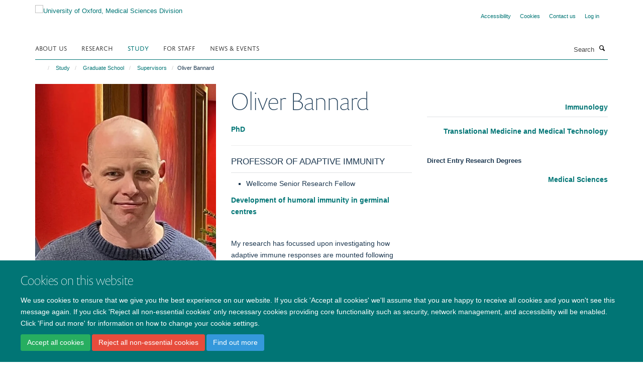

--- FILE ---
content_type: text/html;charset=utf-8
request_url: https://www.medsci.ox.ac.uk/study/graduateschool/supervisors/oliver-bannard
body_size: 12476
content:
<!doctype html>
<html xmlns="http://www.w3.org/1999/xhtml" lang="en" xml:lang="en">

    <head><base href="https://www.medsci.ox.ac.uk/study/graduateschool/supervisors/oliver-bannard/" />
        <meta charset="utf-8" />
        <meta name="viewport" content="width=device-width, initial-scale=1.0" />
        <meta name="apple-mobile-web-app-capable" content="yes" />
        <meta name="apple-mobile-web-app-title" content="Haiku" />
        
        <meta http-equiv="Content-Type" content="text/html; charset=utf-8" /><meta content="PhD Oliver Bannard - Professor of Adaptive Immunity" name="description" /><meta name="google-site-verification" content="OS9iGFKyzxMKJl-n34AMoEzX6DlOwL16TfMj8wM0_k8" /><meta name="og:title" content="Oliver Bannard" /><meta name="og:description" content="PhD Oliver Bannard - Professor of Adaptive Immunity" /><meta name="og:url" content="https://www.medsci.ox.ac.uk/study/graduateschool/supervisors/oliver-bannard" /><meta name="og:image" content="https://www.medsci.ox.ac.uk/study/graduateschool/supervisors/oliver-bannard/@@images/image/w1140" /><meta name="twitter:card" content="summary" /><meta name="twitter:site" content="@OxfordMedSci" /><meta name="twitter:title" content="Oliver Bannard" /><meta name="twitter:description" content="PhD Oliver Bannard - Professor of Adaptive Immunity" /><meta name="twitter:image" content="https://www.medsci.ox.ac.uk/study/graduateschool/supervisors/oliver-bannard/@@images/image/w1140" /><meta name="generator" content="Plone - http://plone.org" /><title>Oliver Bannard — University of Oxford, Medical Sciences Division</title>
        
        
        
        
        
    <link rel="stylesheet" type="text/css" media="screen" href="https://www.medsci.ox.ac.uk/portal_css/Turnkey%20Theme/resourcecollective.cookielawcookielaw-cachekey-1968791b32c0d18019f49bb54a19f581.css" /><link rel="stylesheet" type="text/css" href="https://www.medsci.ox.ac.uk/portal_css/Turnkey%20Theme/themebootstrapcssselect2-cachekey-a78f50307060f1c6cd2e20fb24c87db8.css" /><link rel="stylesheet" type="text/css" href="https://www.medsci.ox.ac.uk/portal_css/Turnkey%20Theme/themebootstrapcssmagnific.popup-cachekey-d8c90590cf9802a67695b593e362af85.css" /><link rel="stylesheet" type="text/css" media="screen" href="https://www.medsci.ox.ac.uk/portal_css/Turnkey%20Theme/resourcecollective.covercsscover-cachekey-417dc3a21f4dc9e094f979177f26b6e2.css" /><link rel="stylesheet" type="text/css" media="screen" href="https://www.medsci.ox.ac.uk/portal_css/Turnkey%20Theme/resourcehaiku.coveroverlays-cachekey-f706910668c81b58a9b2059ffa29df94.css" /><link rel="stylesheet" type="text/css" href="https://www.medsci.ox.ac.uk/portal_css/Turnkey%20Theme/resourcehaiku.coverhaiku.chooser-cachekey-2ec112bf8027e6661d5e5533672731c3.css" /><link rel="stylesheet" type="text/css" href="https://www.medsci.ox.ac.uk/portal_css/Turnkey%20Theme/resourcehaiku.widgets.imagehaiku.image.widget-cachekey-f6d284ddf8fbf2da0bec8d6c88d563b3.css" /><link rel="canonical" href="https://www.medsci.ox.ac.uk/study/graduateschool/supervisors/oliver-bannard" /><link rel="search" href="https://www.medsci.ox.ac.uk/@@search" title="Search this site" /><link rel="shortcut icon" type="image/x-icon" href="https://www.medsci.ox.ac.uk/favicon.ico?v=a8d4964c-f5b2-11f0-8b7a-81f3c01949fe" /><link rel="apple-touch-icon" href="https://www.medsci.ox.ac.uk/apple-touch-icon.png?v=a8d4964d-f5b2-11f0-8b7a-81f3c01949fe" /><style type="text/css"></style><script type="text/javascript" src="https://www.medsci.ox.ac.uk/portal_javascripts/Turnkey%20Theme/resourcecollective.cookielawcookielaw_disabler-cachekey-9b509b28534d8011d116443bbd0cf558.js"></script><script type="text/javascript" src="https://www.medsci.ox.ac.uk/portal_javascripts/Turnkey%20Theme/themebootstrapjsvendorrespond-cachekey-b1007d7c30dbbe7bd8738a37116e49f7.js"></script><script type="text/javascript" src="https://www.medsci.ox.ac.uk/portal_javascripts/Turnkey%20Theme/resourceplone.app.jquery-cachekey-483cd9ac1bf5ea4bd7c9a14a35508194.js"></script><script type="text/javascript" src="https://www.medsci.ox.ac.uk/portal_javascripts/Turnkey%20Theme/++theme++bootstrap/js/vendor/bootstrap.js"></script><script type="text/javascript" src="https://www.medsci.ox.ac.uk/portal_javascripts/Turnkey%20Theme/themebootstrapjspluginsvendorjquery.trunk8-cachekey-648d1f49efbef70f6f2200010289d138.js"></script><script type="text/javascript" src="https://www.medsci.ox.ac.uk/portal_javascripts/Turnkey%20Theme/plone_javascript_variables-cachekey-1a0282df9fbb87fdebb4c770f87f38ac.js"></script><script type="text/javascript" src="https://www.medsci.ox.ac.uk/portal_javascripts/Turnkey%20Theme/resourceplone.app.jquerytools-cachekey-4db76060e1c59e80922d127eabfc186a.js"></script><script type="text/javascript" src="https://www.medsci.ox.ac.uk/portal_javascripts/Turnkey%20Theme/mark_special_links-cachekey-371730cd7f0e7945bf89770dc7185870.js"></script><script type="text/javascript" src="https://www.medsci.ox.ac.uk/portal_javascripts/Turnkey%20Theme/resourceplone.app.discussion.javascriptscomments-cachekey-ae678f5a6b7f81aa47968cf85c4f6134.js"></script><script type="text/javascript" src="https://www.medsci.ox.ac.uk/portal_javascripts/Turnkey%20Theme/themebootstrapjspluginsvendorselect2-cachekey-e4b7a78e9134883d58d8c4b0722c2ed0.js"></script><script type="text/javascript" src="https://www.medsci.ox.ac.uk/portal_javascripts/Turnkey%20Theme/++theme++bootstrap/js/plugins/vendor/jquery.html5-placeholder-shim.js"></script><script type="text/javascript" src="https://www.medsci.ox.ac.uk/portal_javascripts/Turnkey%20Theme/++theme++bootstrap/js/vendor/hammer.js"></script><script type="text/javascript" src="https://www.medsci.ox.ac.uk/portal_javascripts/Turnkey%20Theme/themebootstrapjspluginshaikujquery.navigation-portlets-cachekey-5ac2865519ee108809861c96344b63ec.js"></script><script type="text/javascript" src="https://www.medsci.ox.ac.uk/portal_javascripts/Turnkey%20Theme/themebootstrapjspluginsvendormasonry-cachekey-b87c1c5f0a92750b4f3319c01bf8eac6.js"></script><script type="text/javascript" src="https://www.medsci.ox.ac.uk/portal_javascripts/Turnkey%20Theme/themebootstrapjspluginsvendorimagesloaded-cachekey-c89d0c7bd8699af2dd133d113316a1de.js"></script><script type="text/javascript" src="https://www.medsci.ox.ac.uk/portal_javascripts/Turnkey%20Theme/++theme++bootstrap/js/plugins/vendor/jquery.lazysizes.js"></script><script type="text/javascript" src="https://www.medsci.ox.ac.uk/portal_javascripts/Turnkey%20Theme/++theme++bootstrap/js/plugins/vendor/jquery.magnific.popup.js"></script><script type="text/javascript" src="https://www.medsci.ox.ac.uk/portal_javascripts/Turnkey%20Theme/themebootstrapjspluginsvendorjquery.toc-cachekey-f297a727523b6737701fe3acbeb58dcc.js"></script><script type="text/javascript" src="https://www.medsci.ox.ac.uk/portal_javascripts/Turnkey%20Theme/++theme++bootstrap/js/turnkey-various.js"></script><script type="text/javascript" src="https://www.medsci.ox.ac.uk/portal_javascripts/Turnkey%20Theme/resourcehaiku.feedback.jsjquery.validate-cachekey-cd987bb46a787dbd3ec7d1a39b092e89.js"></script><script type="text/javascript" src="https://www.medsci.ox.ac.uk/portal_javascripts/Turnkey%20Theme/resourcehaiku.oxford.msd.jshaiku.oxford.msd-cachekey-b55287c213a60149a1c035474b2c0bc7.js"></script><script type="text/javascript" src="https://www.medsci.ox.ac.uk/portal_javascripts/Turnkey%20Theme/resourcecollective.cookielawcookielaw_banner-cachekey-b85857d8125d58996c2e2075ed7bb75d.js"></script><script type="text/javascript" src="https://d1bxh8uas1mnw7.cloudfront.net/assets/embed.js"></script><script type="text/javascript">
    $(document).bind('DOMNodeInserted', function(e) {
        var element = e.target;
        if (typeof _altmetric_embed_init !== "undefined") {
            if ($(element).find('.cover-publications-tile').length !== 0) {
                _altmetric_embed_init('.cover-publications-tile');
            };
        };
    });
    </script><script type="text/javascript">
        jQuery(function($){
            if (typeof($.datepicker) != "undefined"){
              $.datepicker.setDefaults(
                jQuery.extend($.datepicker.regional[''],
                {dateFormat: 'mm/dd/yy'}));
            }
        });
        </script><script>
  (function(i,s,o,g,r,a,m){i['GoogleAnalyticsObject']=r;i[r]=i[r]||function(){
  (i[r].q=i[r].q||[]).push(arguments)},i[r].l=1*new Date();a=s.createElement(o),
  m=s.getElementsByTagName(o)[0];a.async=1;a.src=g;m.parentNode.insertBefore(a,m)
  })(window,document,'script','https://www.google-analytics.com/analytics.js','ga');

  ga('create', 'UA-38199379-1', 'auto');
  ga('send', 'pageview', {'anonymizeIp': true});

</script><script>(function(w,d,s,l,i){w[l]=w[l]||[];w[l].push({'gtm.start':
new Date().getTime(),event:'gtm.js'});var f=d.getElementsByTagName(s)[0],
j=d.createElement(s),dl=l!='dataLayer'?'&l='+l:'';j.async=true;j.src=
'https://www.googletagmanager.com/gtm.js?id='+i+dl;f.parentNode.insertBefore(j,f);
})(window,document,'script','dataLayer','GTM-52HFV2J');</script><script async="" src="https://www.googletagmanager.com/gtag/js?id=G-LJKPJJ0KQV"></script><script>
window.dataLayer = window.dataLayer || [];
function gtag(){dataLayer.push(arguments);}
gtag('js', new Date());
gtag('config', 'G-LJKPJJ0KQV');
</script><script type="text/javascript">
    $(function() {
        $('a[href^="mailto"]').click(function(){
            var email = $(this).attr('href').replace('mailto:', '');
            if (window.ga) {
                ga('send', 'event', 'Email', 'Link', email); }
            if (window.gtag) {
                gtag('event', 'Link', {
                    'event_category': 'Email',
                    'event_label': email }); }
        });
    });
</script><script type="text/javascript">
    $(function() {
        var extensions = ["avi", "css", "doc", "docx", "dmg", "eps", "exe", "jpg", "js", "mov", "mp3", "msi", "pdf", "png", "ppt", "pptx", "rar", "svg", "txt", "vsd", "vxd", "wma", "wmv", "xls", "xlsx", "zip"];
        var extensionsPattern = new RegExp('\.(('+extensions.join(')|(')+'))$$', 'g');
        $('a[href]').filter(function (){
            var href = $(this).attr('href');
            return href.match(extensionsPattern) || href.match(/\/@@download/g);
        }).click(function () {
            var link = $(this).attr('href');
            if (window.ga) {
                ga('send', 'event', 'File', 'Download', link); }
            if (window.gtag) {
                gtag('event', 'Download', {
                    'event_category': 'File',
                    'event_label': link }); }
        });
    });
</script><script type="text/javascript">
    $(function() {
        $('a.link-external, a[rel=external]').click(function(){
            var link = $(this).attr('href');
            if (window.ga) {
                ga('send', 'event', 'External', 'Link', link); }
            if (window.gtag) {
                gtag('event', 'Link', {
                    'event_category': 'External',
                    'event_label': link }); }
        });
    });
</script>
    <link href="https://www.medsci.ox.ac.uk/++theme++sublime-pine-green/screen.css" rel="stylesheet" />
  
    <link href="https://www.medsci.ox.ac.uk/++theme++sublime-pine-green/style.css" rel="stylesheet" />
  <style type="text/css" class="extra-css" id="global-extra-css">.portaltype-haiku-team .page-header {display:none}

.cover-list-tile .accordion-item .panel-heading h4 {
    font-family: "helvetica neue", helvetica, arial, sans-serif;
    text-transform: none;
    font-size: 1.07692rem;
    font-weight: 600;
}

#primary-logo img, .logo-secondary, .logo-footer {
    max-height: 130px;
    max-width: 100%;
}</style></head>

    <body class="cover-layout-3-columns template-view portaltype-haiku-profile site-Plone section-study subsection-graduateschool subsection-graduateschool-supervisors subsection-graduateschool-supervisors-oliver-bannard userrole-anonymous no-toolbar mount-medsci richtext-modals" dir="ltr">
        <!-- Google Tag Manager (noscript) -->
<noscript><iframe src="https://www.googletagmanager.com/ns.html?id=GTM-52HFV2J" height="0" width="0" style="display:none;visibility:hidden"></iframe></noscript>
<!-- End Google Tag Manager (noscript) -->
    <div id="cookienotification">

    <div class="container">
    
        <div class="row">
        
            <div class="col-md-12">
                <h2>
                    Cookies on this website
                </h2>
                
            </div>
        
            <div class="col-md-12">
                <p>
                    We use cookies to ensure that we give you the best experience on our website. If you click 'Accept all cookies' we'll assume that you are happy to receive all cookies and you won't see this message again. If you click 'Reject all non-essential cookies' only necessary cookies providing core functionality such as security, network management, and accessibility will be enabled. Click 'Find out more' for information on how to change your cookie settings.
                </p>
                
            </div>
    
            <div class="col-md-12">
                <a class="btn btn-success cookie-continue" href="https://www.medsci.ox.ac.uk/@@enable-cookies?&amp;came_from=https://www.medsci.ox.ac.uk/study/graduateschool/supervisors/oliver-bannard">Accept all cookies</a>
                <a class="btn btn-danger cookie-disable" href="https://www.medsci.ox.ac.uk/@@disable-cookies?came_from=https://www.medsci.ox.ac.uk/study/graduateschool/supervisors/oliver-bannard">Reject all non-essential cookies</a>
                <a class="btn btn-info cookie-more" href="https://www.medsci.ox.ac.uk/cookies">Find out more</a>
            </div> 
            
        </div>
    
    </div>
     
</div><div id="site-wrapper" class="container-fluid">

            <div class="modal fade" id="modal" tabindex="-1" role="dialog" aria-hidden="true"></div>

            

            

            <div id="site-header" class="container">

                <div id="site-status"></div>

                

                <header class="row">
                    <div class="col-xs-10 col-sm-6">
                        <a id="primary-logo" title="University of Oxford, Medical Sciences Division" href="https://www.medsci.ox.ac.uk"><img src="https://www.medsci.ox.ac.uk/images/logos/medical-sciences-division.png" alt="University of Oxford, Medical Sciences Division" /></a>
                    </div>
                    <div class="col-sm-6 hidden-xs">
                        <div class="heading-spaced">
                            <div id="site__secondary-logo">
                                
                            </div>
                            <div id="site-actions">

        <ul class="list-unstyled list-inline text-right">
    
            
    
            
                
                    <li id="siteaction-accessibility">
                        <a href="https://www.medsci.ox.ac.uk/accessibility" title="" accesskey="0">Accessibility</a>
                    </li>
                
            
            
                
                    <li id="siteaction-cookie-policy">
                        <a href="https://www.medsci.ox.ac.uk/cookies" title="" accesskey="">Cookies</a>
                    </li>
                
            
            
                
                    <li id="siteaction-contact-us">
                        <a href="https://www.medsci.ox.ac.uk/about-us/contact-us" title="" accesskey="">Contact us</a>
                    </li>
                
            
            
                
                    <li id="siteaction-login">
                        <a href="https://www.medsci.ox.ac.uk/Shibboleth.sso/Login?target=https://www.medsci.ox.ac.uk/shibboleth_loggedin?came_from=https://www.medsci.ox.ac.uk/study/graduateschool/supervisors/oliver-bannard" title="" accesskey="">Log in</a>
                    </li>
                
            
    
        </ul>
    </div>
                        </div>
                    </div>
                    <div class="col-xs-2 visible-xs">
                        <a href="#mmenu" role="button" class="btn btn-default" aria-label="Toggle menu">
                            <i class="glyphicon glyphicon-menu"></i>
                        </a>
                    </div>
                </header>

                <nav role="navigation">
                    <div class="row">
                        <div class="col-sm-10">
                            <div id="site-bar" class="collapse navbar-collapse">

	    <ul class="nav navbar-nav">

            

	            <li class="dropdown" id="portaltab-about-us">
	                <a href="https://www.medsci.ox.ac.uk/about-us" title="" data-toggle="" data-hover="dropdown">About Us</a>
                    <ul class="dropdown-menu" role="menu">
                        
                            <li>
                                <a href="https://www.medsci.ox.ac.uk/about-us/who-we-are" title="">Who we are</a>
                            </li>
                        
                        
                            <li>
                                <a href="https://www.medsci.ox.ac.uk/about-us/partnerships-industry" title="">Partnerships &amp; Industry</a>
                            </li>
                        
                        
                            <li>
                                <a href="https://www.medsci.ox.ac.uk/about-us/equality-diversity-and-inclusion" title="">Equality, Diversity &amp; Inclusion</a>
                            </li>
                        
                        
                            <li>
                                <a href="https://www.medsci.ox.ac.uk/about-us/history-of-medical-sciences" title="">History of Medical Sciences</a>
                            </li>
                        
                        
                            <li>
                                <a href="https://www.medsci.ox.ac.uk/about-us/alumni" title="">Oxford Medical Alumni</a>
                            </li>
                        
                        
                            <li>
                                <a href="https://www.development.ox.ac.uk/medical-sciences" title="">Giving to Oxford Medical Sciences</a>
                            </li>
                        
                    </ul>
	            </li>

            
            

	            <li class="dropdown" id="portaltab-research">
	                <a href="https://www.medsci.ox.ac.uk/research" title="" data-toggle="">Research</a>
                    
	            </li>

            
            

	            <li class="dropdown active" id="portaltab-study">
	                <a href="https://www.medsci.ox.ac.uk/study" title="" data-toggle="" data-hover="dropdown">Study</a>
                    <ul class="dropdown-menu" role="menu">
                        
                            <li>
                                <a href="https://www.medsci.ox.ac.uk/study/undergraduate" title="">Undergraduate</a>
                            </li>
                        
                        
                            <li>
                                <a href="https://www.medsci.ox.ac.uk/study/medicine" title="">Medicine</a>
                            </li>
                        
                        
                            <li>
                                <a href="https://www.medsci.ox.ac.uk/study/graduateschool" title="">Graduate School</a>
                            </li>
                        
                        
                            <li>
                                <a href="https://www.medsci.ox.ac.uk/study/skills-training" title="">skills training</a>
                            </li>
                        
                    </ul>
	            </li>

            
            

	            <li class="dropdown" id="portaltab-for-staff">
	                <a href="https://www.medsci.ox.ac.uk/for-staff" title="" data-toggle="" data-hover="dropdown">For Staff</a>
                    <ul class="dropdown-menu" role="menu">
                        
                            <li>
                                <a href="https://www.medsci.ox.ac.uk/for-staff/resources" title="">Resources</a>
                            </li>
                        
                        
                            <li>
                                <a href="https://www.medsci.ox.ac.uk/for-staff/staff" title="">Divisional Staff</a>
                            </li>
                        
                        
                            <li>
                                <a href="https://www.medsci.ox.ac.uk/for-staff/opportunities-and-updates" title="">Opportunities and Updates</a>
                            </li>
                        
                    </ul>
	            </li>

            
            

	            <li class="dropdown" id="portaltab-news-events">
	                <a href="https://www.medsci.ox.ac.uk/news-events" title="" data-toggle="" data-hover="dropdown">News &amp; Events</a>
                    <ul class="dropdown-menu" role="menu">
                        
                            <li>
                                <a href="https://www.medsci.ox.ac.uk/news" title="">Latest news stories</a>
                            </li>
                        
                        
                            <li>
                                <a href="https://www.medsci.ox.ac.uk/news-events/events" title="">Upcoming Events</a>
                            </li>
                        
                    </ul>
	            </li>

            

            

	    </ul>

    </div>
                        </div>
                        <div class="col-sm-2">
                            <form action="https://www.medsci.ox.ac.uk/@@search" id="site-search" class="form-inline" role="form">
                                <div class="input-group">
                                    <label class="sr-only" for="SearchableText">Search</label>
                                    <input type="text" class="form-control" name="SearchableText" id="SearchableText" placeholder="Search" />
                                    <span class="input-group-btn">
                                        <button class="btn" type="submit" aria-label="Search"><i class="glyphicon-search"></i></button>
                                    </span>
                                </div>
                            </form>
                        </div>
                    </div>
                </nav>

                <div class="container">
                    <div class="row">
                        <div class="col-md-12">
                            <ol class="breadcrumb" id="site-breadcrumbs"><li><a title="Home" href="https://www.medsci.ox.ac.uk"><span class="glyphicon glyphicon-home"></span></a></li><li><a href="https://www.medsci.ox.ac.uk/study">Study</a></li><li><a href="https://www.medsci.ox.ac.uk/study/graduateschool">Graduate School</a></li><li><a href="https://www.medsci.ox.ac.uk/study/graduateschool/supervisors">Supervisors</a></li><li class="active">Oliver Bannard</li></ol>
                        </div>
                    </div>
                </div>

            </div>

            <div id="content" class="container ">

                            

                            

            
            
			<div class="cover-fluid" itemscope="" itemtype="http://schema.org/Person">
                
    
        
            
                
    

        
            
            
                <div class="row row1"><div class="row-content">

                    
                        
    
        
            
                
                
                    <div class="column col-md-4 " data-panel="">

                        
                            
    
        

            
                
                    

                    <div class="tile tile-default" id="ed47b47dd3f94a2a8d32716e1ee3fa6c">
                        

        

        <div class="cover-portrait-tile tile-content clearfix">

            

            
                <img src="https://www.medsci.ox.ac.uk/study/graduateschool/supervisors/oliver-bannard/@@haiku.profiles.portrait/ed47b47dd3f94a2a8d32716e1ee3fa6c/@@images/image/w1140?d9ddd70d-8d77-451a-9fdd-94b88095c742" class="img-responsive" itemprop="image" itemscope="" itemtype="http://schema.org/ImageObject" srcset="https://www.medsci.ox.ac.uk/study/graduateschool/supervisors/oliver-bannard/@@haiku.profiles.portrait/ed47b47dd3f94a2a8d32716e1ee3fa6c/@@images/image/w1140?d9ddd70d-8d77-451a-9fdd-94b88095c742 1140w, https://www.medsci.ox.ac.uk/study/graduateschool/supervisors/oliver-bannard/@@haiku.profiles.portrait/ed47b47dd3f94a2a8d32716e1ee3fa6c/@@images/image/w760?d9ddd70d-8d77-451a-9fdd-94b88095c742 760w, https://www.medsci.ox.ac.uk/study/graduateschool/supervisors/oliver-bannard/@@haiku.profiles.portrait/ed47b47dd3f94a2a8d32716e1ee3fa6c/@@images/image/w320#?d9ddd70d-8d77-451a-9fdd-94b88095c742 320w" />
             
                    
        </div>

    
                    </div>
                
            

            

            

        
    


                        
                        
                            
    
        

            
                
                    

                    <div class="tile tile-default" id="0c71a172a0c746a5bbfc5f62d9e8ee10">
                        

        

        <div class="cover-profile-tile tile-content clearfix">

            <div class="box-featured">

                
                    <div class="tile-header">
                        <h3 class="uppercase underline">Contact information</h3>
                    </div>
                

                
                    <p>
                        <label class="control-label">Email</label>
                        
                            <br />
                            <a href="mailto:oliver.bannard@ndm.ox.ac.uk" title="Mail to oliver.bannard@ndm.ox.ac.uk">oliver.bannard@ndm.ox.ac.uk</a>
                        
                        
                    </p>
                

                
                    <p>
                        <label class="control-label">Telephone</label>
                        
                            <br />
                            +44 (0) 1865 222663
                            
                        
                        
                        
                        
                    </p>
                

                

                

                

                

                
                
            </div>

        </div>

    
                    </div>
                
            

            

            

        
    


                        
                        
                            
    
        

            
                
                    

                    <div class="tile tile-default" id="groupsd51e3ce9da9845e1b2a4973a33920d79">
                        

        

        <div class="cover-researchgroups-tile tile-content clearfix">

            
                <div class="tile-header">
                    <h3 class="uppercase underline">Research groups</h3>
                </div>
            

            <ul class="medium-list cover-profile-list">
                
                    <li>
                        <a href="https://www.imm.ox.ac.uk/research/research-groups/bannard-group-b-cell-immunology" title="Bannard Group: B Cell Immunology">
                            <span>Bannard Group: B Cell Immunology</span>
                        </a>
                    </li>
                
            </ul>

        </div>

    
                    </div>
                
            

            

            

        
    


                        
                        
                            
    
        

            
                
                    

                    <div class="tile tile-default" id="linksd51e3ce9da9845e1b2a4973a33920d79">
                        

        

        <div class="cover-link-tile tile-content clearfix">

            
                <div class="tile-header">
                    <h3 class="uppercase underline">Websites</h3>
                </div>
            

            <ul class="medium-list cover-profile-list">

                <li>
                    
                        <a href="https://www.imm.ox.ac.uk/research/units-and-centres/mrc-translational-immune-discovery-unit" title="">
                            <strong>MRC Translational Immune Discovery Unit</strong>
                        </a>
                        <p class="details">
                            Research Unit
                        </p>
                    
                </li>
                <li>
                    
                        <a href="https://www.ndm.ox.ac.uk/home" title="">
                            <strong>Nuffield Department of Medicine</strong>
                        </a>
                        <p class="details">
                            Department
                        </p>
                    
                </li>

            </ul>

        </div>

    
                    </div>
                
            

            

            

        
    


                        

                    </div>
                
            
        
    


                    
                    
                        
    
        
            
                
                
                    <div class="column col-md-4 " data-panel="">

                        
                            
    
        

            
                
                    

                    <div class="tile tile-default" id="c176cb4f5ce24b0e90f273a0aba32019">
                        

        

        <div class="cover-profile-tile tile-content clearfix">
            <h1>
                <span class="firstname">Oliver</span>
                <span class="lastname">Bannard</span>
            </h1>
            
                <p class="text-color">
                    <strong>PhD</strong>
                </p>
                <hr />
            
            
                <p class="lead uppercase underline">Professor of Adaptive Immunity</p>
            
            
                <ul class="small-list">
                    
                        <li>Wellcome Senior Research Fellow</li>
                    
                </ul>
            
            
                <p class="text-color">
                    <strong>Development of humoral immunity in germinal centres</strong>
                </p>
            
        </div>

    
                    </div>
                
            

            

            

        
    


                        
                        
                            
    
        

            
                
                    

                    <div class="tile tile-default" id="d12bb7b088bf4f3ba7ec1b2d2500ff9c">
                        
    
        
    
        <div class="cover-richtext-tile tile-content clearfix">
            
            
            
            <div class="rich-text">
                <div><p>My research has focussed upon investigating how adaptive immune responses are mounted following immunisation and during infection. I completed my PhD in 2009 with Professor Douglas Fearon in Cambridge and I was a postdoc with Professor Jason Cyster at the University of California San Francisco (UCSF). I have been a group leader in Oxford since 2015. </p><p>Our group is interested in determining the events and processes that lead to the generation of effective humoral (antibody-mediated) immune responses. Our major focus is the germinal centre reaction. These are specialised structures in which activated B cells evolve their antibodies through iterative random mutagenesis and selection, thereby enhancing how well they bind their cognate antigen (known as antibody affinity maturation). Germinal centres are also responsible for generating the long-lived memory B cells and plasma cells that confer immunological memory and protect from infection/disease. </p></div>
            </div>
            
        </div>
    
    
                    </div>
                
            

            

            

        
    


                        

                    </div>
                
            
        
    


                    
                    
                        
    
        
            
                
                
                    <div class="column col-md-4 " data-panel="">

                        
                            
    
        

            
                
                    

                    <div class="tile tile-default" id="16644be29bf547ea985d10c24992537d">
                        

        

        

        

    
                    </div>
                
            

            

            

        
    


                        
                        
                            
    
        

            
                
                    

                    <div class="tile tile-default" id="52d0f227e98646069ea4c41865cbfaee">
                        

        

        <div class="cover-msd-subject-areas-tile tile-content clearfix">

            
        
            <ul id="subjectareas" class="medium-list subjectareas-list">
                
                    <li>
                        <a href="https://www.medsci.ox.ac.uk/study/graduateschool/subject-areas/immunology" title="Immunology">Immunology</a>
                    </li>
                
                
                    <li>
                        <a href="https://www.medsci.ox.ac.uk/study/graduateschool/subject-areas/translational-medicine-and-medical-technology" title="Translational Medicine and Medical Technology">Translational Medicine and Medical Technology</a>
                    </li>
                
            </ul>

        </div>

    
                    </div>
                
            

            

            

        
    


                        
                        
                            
    
        

            
                
                    

                    <div class="tile tile-default" id="0eabcb25a708447c9bf811dd9bfe54ef">
                        

        

        <div class="cover-msd-courses-tile tile-content clearfix">

            
        
            
                
                    <strong>Direct Entry Research Degrees</strong>
                    <ul id="courses" class="medium-list courses-list">
                        
                            <li>
                                <a href="https://www.medsci.ox.ac.uk/study/graduateschool/courses/research-degree-courses/medical-sciences" title="Medical Sciences">Medical Sciences</a>
                            </li>
                        
                    </ul>
                
            
            
                
            
            
                
            
            
                
            

        </div>

    
                    </div>
                
            

            

            

        
    


                        

                    </div>
                
            
        
    


                    

                </div></div>
            
        

    


            
        
    


			</div>

        
                        </div>

            <footer id="site-footer" class="container" itemscope="" itemtype="http://schema.org/WPFooter">
        <hr />
        


    <div class="social-following item-actions brand-icons">
        
            
        
        <a href="https://bsky.app/profile/medsci.ox.ac.uk" title="Follow us on Bluesky">
            <i class="glyphicon-bluesky" aria-label="Bluesky"></i>
        </a>
    
    
        
        
            
        
        <a href="https://twitter.com/OxfordMedSci" title="Follow us on X">
            <i class="glyphicon-twitter" aria-label="X"></i>
        </a>
    
    
        
    </div>





    <div class="row" style="margin-bottom:20px">

        <div class="col-md-4">
            
                <a id="footer-logo" target="_blank" rel="noopener" href="http://www.medsci.ox.ac.uk" title="Medical Sciences Division, University of Oxford">
                    <img src="https://www.medsci.ox.ac.uk/images/logos/footer-logo" alt="Medical Sciences and University of Oxford wording on white background" class="img-responsive logo-footer" />
                </a>
            
        </div>

        <div class="col-md-8">
            
            
                <ul id="footer-nav" class="list-inline">
                    
                        <li>
                            <a href="http://www.ox.ac.uk/copyright" target="_blank" rel="noopener">Copyright Statement</a>
                        </li>
                    
                    
                        <li>
                            <a href="https://www.medsci.ox.ac.uk/about/data-privacy-notice" target="_blank" rel="noopener">Data Privacy Notice</a>
                        </li>
                    
                    
                        <li>
                            <a href="https://compliance.admin.ox.ac.uk/submit-foi" target="_blank" rel="noopener">Freedom of Information</a>
                        </li>
                    
                </ul>
            
        </div>
    </div>





    <div id="site-actions-footer" class="visible-xs-block" style="margin:20px 0">

        <ul class="list-unstyled list-inline text-center">

            
                
                    <li id="siteaction-accessibility">
                        <a href="https://www.medsci.ox.ac.uk/accessibility" title="Accessibility" accesskey="0">Accessibility</a>
                    </li>
                
            
            
                
                    <li id="siteaction-cookie-policy">
                        <a href="https://www.medsci.ox.ac.uk/cookies" title="Cookies" accesskey="">Cookies</a>
                    </li>
                
            
            
                
                    <li id="siteaction-contact-us">
                        <a href="https://www.medsci.ox.ac.uk/about-us/contact-us" title="Contact us" accesskey="">Contact us</a>
                    </li>
                
            
            
                
                    <li id="siteaction-login">
                        <a href="https://www.medsci.ox.ac.uk/Shibboleth.sso/Login?target=https://www.medsci.ox.ac.uk/shibboleth_loggedin?came_from=https://www.medsci.ox.ac.uk/study/graduateschool/supervisors/oliver-bannard" title="Log in" accesskey="">Log in</a>
                    </li>
                
            

        </ul>
    </div>







    <div id="powered-by-haiku" class="row">
        <div class="col-xs-12 text-center">
            <a href="http://fry-it.com/haiku" target="_blank" rel="noopener"><img src="https://www.medsci.ox.ac.uk/++theme++bootstrap/images/powered-by-haiku.jpg" alt="powered by Haiku" /></a>
        </div>
    </div>





    </footer>

        </div><div id="haiku-mmenu">

            <nav id="mmenu" data-counters="true" data-searchfield="true" data-title="Menu" data-search="true">
                <ul>
                    <li>


    <a href="https://www.medsci.ox.ac.uk/about-us" class="state-published" title="">
        <span>About Us</span>
    </a>

<ul>
<li>


    <a href="https://www.medsci.ox.ac.uk/about-us/alumni" class="state-published" title="">
        <span>Oxford Medical Alumni</span>
    </a>

<ul>
<li>


    <a href="https://www.medsci.ox.ac.uk/about-us/alumni/about-us" class="state-published" title="Since 1884, Oxford Medical Alumni (OMA) has provided a focus for medical sciences alumni at the University of Oxford. We offer opportunities for acquaintance and learning, and by promoting good fellowship, bring together people who share a common interest in medicine. OMA meets at regular intervals in Oxford, and elsewhere, to continue our learning, to exchange ideas, to network and importantly, to socialise.">
        <span>About Us</span>
    </a>

</li>
<li>


    <a href="https://www.medsci.ox.ac.uk/about-us/alumni/keep-in-touch" class="state-published" title="Information about how to join Oxford Medical Alumni">
        <span>Join Oxford Medical Alumni</span>
    </a>

</li>
<li>


    <a href="https://www.medsci.ox.ac.uk/about-us/alumni/events-and-reunions" class="state-published" title="">
        <span>Events</span>
    </a>

</li>
<li>


    <a href="https://www.medsci.ox.ac.uk/about-us/alumni/news" class="state-published" title="">
        <span>News</span>
    </a>

</li>
<li>


    <a href="https://www.medsci.ox.ac.uk/about-us/alumni/publications" class="state-published" title="">
        <span>Oxford Medicine Magazine</span>
    </a>

</li>
<li>


    <a href="https://www.medsci.ox.ac.uk/about-us/alumni/Osler-House-Boat-Club-Archive" class="state-published" title="">
        <span>Osler House Boat Club Archive</span>
    </a>

</li>
<li>


    <a href="https://www.medsci.ox.ac.uk/about-us/alumni/the-tingewick-archive" class="state-published" title="">
        <span>The Tingewick Archive</span>
    </a>

</li>
<li>


    <a href="https://www.medsci.ox.ac.uk/about-us/alumni/further-information" class="state-published" title="">
        <span>Further Information</span>
    </a>

</li>
<li>


    <a href="https://www.medsci.ox.ac.uk/about-us/alumni/oxford-medical-alumni-form" class="state-published" title="">
        <span>Contact Us</span>
    </a>

</li>
<li>


    <a href="https://www.medsci.ox.ac.uk/about-us/alumni/faqs" class="state-published" title="">
        <span>FAQs</span>
    </a>

</li>
<li>


    <a href="https://www.medsci.ox.ac.uk/about-us/alumni/oxford-medical-obituaries" class="state-published" title="">
        <span>Obituaries</span>
    </a>

</li>

</ul>
</li>
<li>


    <a href="https://www.medsci.ox.ac.uk/about-us/equality-diversity-and-inclusion" class="state-published" title="">
        <span>Equality, Diversity &amp; Inclusion</span>
    </a>

<ul>
<li>


    <a href="https://www.medsci.ox.ac.uk/about-us/equality-diversity-and-inclusion/equality-themes" class="state-published" title="">
        <span>Equality Themes</span>
    </a>

</li>
<li>


    <a href="https://www.medsci.ox.ac.uk/about-us/equality-diversity-and-inclusion/for-departments" class="state-published" title="">
        <span>For Departments</span>
    </a>

</li>
<li>


    <a href="https://www.medsci.ox.ac.uk/about-us/equality-diversity-and-inclusion/wellbeing-resources" class="state-published" title="">
        <span>Wellbeing Resources</span>
    </a>

</li>
<li>


    <a href="https://www.medsci.ox.ac.uk/about-us/equality-diversity-and-inclusion/msd-harassment-advisor-network" class="state-published" title="">
        <span>MSD Harassment Advisor Network</span>
    </a>

</li>
<li>


    <a href="https://www.medsci.ox.ac.uk/100-women-of-oxford-medical-sciences" class="state-published" title="">
        <span>100 Women of Oxford Medical Sciences</span>
    </a>

</li>
<li>


    <a href="https://www.medsci.ox.ac.uk/about/the-division/committees/equality-diversity-and-inclusion-steering-group" class="state-published" title="">
        <span>Equality, Diversity &amp; Inclusion Steering Group</span>
    </a>

</li>
<li>


    <a href="https://www.medsci.ox.ac.uk/about-us/equality-diversity-and-inclusion/oxford-medsci-goes-silver-10-years-of-athena-swan" class="state-published" title="">
        <span>Oxford MedSci Goes Silver: 10 Years of Athena Swan</span>
    </a>

</li>
<li>


    <a href="https://www.medsci.ox.ac.uk/about-us/equality-diversity-and-inclusion/msd-mediation-service" class="state-published" title="">
        <span>MSD Mediation Service</span>
    </a>

</li>
<li>


    <a href="https://www.medsci.ox.ac.uk/about-us/equality-diversity-and-inclusion/inclusive-leadership-programme" class="state-published" title="">
        <span>Inclusive Leadership Programme</span>
    </a>

</li>
<li>


    <a href="https://www.medsci.ox.ac.uk/about-us/equality-diversity-and-inclusion/ses2025" class="state-published" title="">
        <span>Staff Experience Survey 2025 - progress and action</span>
    </a>

</li>
<li>


    <a href="https://www.medsci.ox.ac.uk/about-us/equality-diversity-and-inclusion/edi-in-research-design" class="state-published" title="A practical guide on integrating equality, diversity and inclusion into research applications.">
        <span>Equality, Diversity and Inclusion in Research Design</span>
    </a>

</li>

</ul>
</li>
<li>


    <a href="https://www.development.ox.ac.uk/medical-sciences" class="state-published" title="">
        <span>Giving to Oxford Medical Sciences</span>
    </a>

</li>

</ul>
</li>
<li>


    <a href="https://www.medsci.ox.ac.uk/research" class="state-published" title="">
        <span>Research</span>
    </a>

<ul>
<li>


    <a href="https://www.medsci.ox.ac.uk/research/research-in-our-departments" class="state-published" title="">
        <span>Research in our departments</span>
    </a>

</li>
<li>


    <a href="https://www.medsci.ox.ac.uk/research/internal-research-funding" class="state-published" title="">
        <span>Internal Research Funding</span>
    </a>

<ul>
<li>


    <a href="https://www.medsci.ox.ac.uk/research/internal-research-funding/support-for-dphil-students" class="state-published" title="">
        <span>Support for DPhil Students</span>
    </a>

</li>
<li>


    <a href="https://www.medsci.ox.ac.uk/research/internal-research-funding/support-for-early-career-researchers" class="state-published" title="">
        <span>Support for Early Career Researchers</span>
    </a>

</li>
<li>


    <a href="https://www.medsci.ox.ac.uk/research/internal-research-funding/support-for-researchers-mid-career-onwards" class="state-published" title="">
        <span>Support for Researchers (Mid-Career onwards)</span>
    </a>

</li>
<li>


    <a href="https://www.medsci.ox.ac.uk/research/internal-research-funding/support-for-strategic-projects-and-innovation" class="state-published" title="">
        <span>Support for Strategic Projects and Innovation</span>
    </a>

</li>
<li>


    <a href="https://www.medsci.ox.ac.uk/research/internal-research-funding/bridging-salary-support" class="state-published" title="">
        <span>Bridging Salary Support</span>
    </a>

</li>
<li>


    <a href="https://www.medsci.ox.ac.uk/research/internal-research-funding/support-for-family-leave-and-carers" class="state-published" title="">
        <span>Support for Family Leave and Carers</span>
    </a>

</li>
<li>


    <a href="https://www.medsci.ox.ac.uk/research/internal-research-funding/funding-directory" class="state-published" title="">
        <span>Internal Research Funding Directory</span>
    </a>

</li>

</ul>
</li>
<li>


    <a href="https://www.medsci.ox.ac.uk/research/hear-from-our-researchers" class="state-published" title="">
        <span>Hear from our researchers</span>
    </a>

</li>
<li>


    <a href="https://www.medsci.ox.ac.uk/research/researchers-toolkit" class="state-published" title="">
        <span>Researchers' Toolkit</span>
    </a>

<ul>
<li>


    <a href="https://www.medsci.ox.ac.uk/research/researchers-toolkit/events_networks" class="state-published" title="">
        <span>Events &amp; Networks</span>
    </a>

</li>
<li>


    <a href="https://www.medsci.ox.ac.uk/research/researchers-toolkit/funding" class="state-published" title="">
        <span>Funding</span>
    </a>

</li>
<li>


    <a href="https://www.medsci.ox.ac.uk/research/researchers-toolkit/policyengagement" class="state-published" title="">
        <span>Public &amp; Policy Engagement</span>
    </a>

</li>
<li>


    <a href="https://www.medsci.ox.ac.uk/research/researchers-toolkit/ResearchSkills_Training" class="state-published" title="">
        <span>Research Skills &amp; Training</span>
    </a>

</li>
<li>


    <a href="https://www.medsci.ox.ac.uk/research/researchers-toolkit/innovation" class="state-published" title="">
        <span>Translation &amp; Innovation</span>
    </a>

</li>
<li>


    <a href="https://www.medsci.ox.ac.uk/research/researchers-toolkit/a-z-of-all-resources" class="state-published" title="">
        <span>A-Z Resources</span>
    </a>

</li>

</ul>
</li>
<li>


    <a href="https://www.medsci.ox.ac.uk/research/public-engagement" class="state-published" title="">
        <span>Public Engagement</span>
    </a>

<ul>
<li>


    <a href="https://www.medsci.ox.ac.uk/research/public-engagement/introduction" class="state-published" title="">
        <span>Introduction</span>
    </a>

</li>
<li>


    <a href="https://www.medsci.ox.ac.uk/research/public-engagement/opportunities" class="state-published" title="">
        <span>Opportunities</span>
    </a>

</li>
<li>


    <a href="https://www.medsci.ox.ac.uk/research/public-engagement/public-engagement" class="state-published" title="">
        <span>Public Engagement</span>
    </a>

</li>

</ul>
</li>
<li>


    <a href="https://www.medsci.ox.ac.uk/research/our-research" class="state-published" title="">
        <span>Our Research</span>
    </a>

<ul>
<li>


    <a href="https://www.medsci.ox.ac.uk/research/our-research/people-centric" class="state-published" title="Improving people’s health is at the heart of our mission">
        <span>People Centric</span>
    </a>

</li>
<li>


    <a href="https://www.medsci.ox.ac.uk/research/our-research/the-power-of-data" class="state-published" title="Advanced analysis of rich datasets deepens our understanding">
        <span>The power of data</span>
    </a>

</li>
<li>


    <a href="https://www.medsci.ox.ac.uk/research/our-research/insights-in-the-lab" class="state-published" title="Research across the breadth of medical sciences relies on investigating and understanding real processes, from the structure of a folded protein to the functioning of the human brain.">
        <span>Insights in the Lab</span>
    </a>

</li>

</ul>
</li>
<li>


    <a href="https://www.medsci.ox.ac.uk/research/policy-engagement" class="state-published" title="">
        <span>Policy Engagement</span>
    </a>

</li>
<li>


    <a href="https://www.medsci.ox.ac.uk/research/patient-and-public-involvement" class="state-published" title="">
        <span>Patient and public involvement</span>
    </a>

<ul>
<li>


    <a href="https://www.medsci.ox.ac.uk/research/patient-and-public-involvement/section-1-foreword-and-introduction" class="state-published" title="">
        <span>Section 1 – Foreword and introduction</span>
    </a>

</li>
<li>


    <a href="https://www.medsci.ox.ac.uk/research/patient-and-public-involvement/section-2-what-is-patient-and-public-involvement" class="state-published" title="">
        <span>Section 2 – What is patient and public involvement (PPI)?</span>
    </a>

</li>
<li>


    <a href="https://www.medsci.ox.ac.uk/research/patient-and-public-involvement/section-3-ppi-and-the-research-pathway" class="state-published" title="">
        <span>Section 3 – PPI throughout the research pathway</span>
    </a>

</li>
<li>


    <a href="https://www.medsci.ox.ac.uk/research/patient-and-public-involvement/section-4-ppi-in-practice" class="state-published" title="">
        <span>Section 4 - PPI in practice</span>
    </a>

</li>
<li>


    <a href="https://www.medsci.ox.ac.uk/research/patient-and-public-involvement/section-5-ppi-resources-for-researchers" class="state-published" title="">
        <span>Section 5 - PPI resources for researchers</span>
    </a>

</li>

</ul>
</li>

</ul>
</li>
<li>


    <a href="https://www.medsci.ox.ac.uk/study" class="state-published" title="">
        <span>Study</span>
    </a>

<ul>
<li>


    <a href="https://www.medsci.ox.ac.uk/study/undergraduate" class="state-published" title="">
        <span>Undergraduate</span>
    </a>

</li>
<li>


    <a href="https://www.medsci.ox.ac.uk/study/graduateschool" class="state-published" title="">
        <span>Graduate School</span>
    </a>

<ul>
<li>


    <a href="https://www.medsci.ox.ac.uk/study/graduateschool/graduateschool" class="state-published" title="">
        <span>Graduate School</span>
    </a>

</li>
<li>


    <a href="https://www.medsci.ox.ac.uk/study/graduateschool/courses" class="state-published" title="">
        <span>Courses</span>
    </a>

</li>
<li>


    <a href="https://www.medsci.ox.ac.uk/study/graduateschool/application-process" class="state-published" title="">
        <span>Application Process</span>
    </a>

</li>
<li>


    <a href="https://www.medsci.ox.ac.uk/study/graduateschool/supervisors" class="state-published" title="">
        <span>Supervisors</span>
    </a>

</li>
<li>


    <a href="https://www.medsci.ox.ac.uk/study/graduateschool/current-students" class="state-published" title="">
        <span>Current students</span>
    </a>

</li>
<li>


    <a href="https://www.medsci.ox.ac.uk/study/graduateschool/subject-areas" class="state-published" title="">
        <span>Subject Areas</span>
    </a>

</li>
<li>


    <a href="https://www.medsci.ox.ac.uk/study/graduateschool/contact-us" class="state-published" title="">
        <span>Contact Us</span>
    </a>

</li>
<li>


    <a href="https://www.medsci.ox.ac.uk/study/graduateschool/mrcdtp" class="state-published" title="">
        <span>Oxford-MRC Doctoral Training Partnership</span>
    </a>

</li>

</ul>
</li>
<li>


    <a href="https://www.medsci.ox.ac.uk/study/medicine" class="state-published" title="">
        <span>Medicine</span>
    </a>

<ul>
<li>


    <a href="https://www.medsci.ox.ac.uk/study/medicine/Medicine" class="state-published" title="">
        <span>Medicine</span>
    </a>

</li>
<li>


    <a href="https://www.medsci.ox.ac.uk/study/medicine/pre-clinical" class="state-published" title="">
        <span>Pre-clinical</span>
    </a>

</li>
<li>


    <a href="https://www.medsci.ox.ac.uk/study/medicine/clinical" class="state-published" title="">
        <span>Clinical</span>
    </a>

</li>
<li>


    <a href="https://www.medsci.ox.ac.uk/study/medicine/graduate-entry-medicine" class="state-published" title="">
        <span>Graduate Entry Medicine</span>
    </a>

</li>
<li>


    <a href="https://www.medsci.ox.ac.uk/study/medicine/electives" class="state-published" title="">
        <span>Electives</span>
    </a>

</li>
<li>


    <a href="https://www.medsci.ox.ac.uk/study/medicine/further-information" class="state-published" title="">
        <span>Further Information</span>
    </a>

</li>
<li>


    <a href="https://www.medsci.ox.ac.uk/study/medicine/faqs-1" class="state-published" title="">
        <span>FAQs</span>
    </a>

</li>
<li>


    <a href="https://www.medsci.ox.ac.uk/study/medicine/patient-involvement-in-medical-education" class="state-published" title="">
        <span>Patient Involvement in Medical Education</span>
    </a>

</li>
<li>


    <a href="https://www.medsci.ox.ac.uk/study/medicine/fees-and-funding" class="state-published" title="">
        <span>Fees and funding</span>
    </a>

</li>
<li>


    <a href="https://www.medsci.ox.ac.uk/study/medicine/feedback-policy" class="state-published" title="">
        <span>Feedback Policy (A100 Medicine)</span>
    </a>

</li>
<li>


    <a href="https://www.medsci.ox.ac.uk/study/medicine/so-called-2018conversion-therapy2019-2013-statement-and-executive-summary" class="state-published" title="">
        <span>So-called ‘Conversion Therapy’ – Statement and Executive summary</span>
    </a>

</li>
<li>


    <a href="https://www.medsci.ox.ac.uk/study/medicine/education-for-sustainable-healthcare-esh-and-planetary-health" class="state-published" title="">
        <span>Education for Sustainable Healthcare (ESH) and Planetary Health</span>
    </a>

</li>

</ul>
</li>
<li>


    <a href="https://www.medsci.ox.ac.uk/study/skills-training" class="state-published" title="">
        <span>Skills Training</span>
    </a>

<ul>
<li>


    <a href="https://www.medsci.ox.ac.uk/study/skills-training/calendar" class="state-published" title="">
        <span>Skills Training Calendar</span>
    </a>

</li>
<li>


    <a href="https://www.medsci.ox.ac.uk/study/skills-training/about-us" class="state-published" title="">
        <span>About us</span>
    </a>

</li>
<li>


    <a href="https://www.medsci.ox.ac.uk/study/skills-training/resources" class="state-published" title="">
        <span>Resources</span>
    </a>

</li>
<li>


    <a href="https://www.medsci.ox.ac.uk/study/skills-training/course-booking" class="state-published" title="Apply for a course">
        <span>Medical Sciences Skills Training - Apply for a course</span>
    </a>

</li>
<li>


    <a href="https://www.medsci.ox.ac.uk/study/skills-training/terms-and-conditions" class="state-published" title="These terms and conditions apply to all MSD Skills training courses attendees. MSD Skills training courses are managed in CoSy.">
        <span>Terms and Conditions</span>
    </a>

</li>
<li>


    <a href="https://www.medsci.ox.ac.uk/study/skills-training/bookingdates" class="state-published" title="">
        <span>Booking Dates</span>
    </a>

</li>
<li>


    <a href="https://www.medsci.ox.ac.uk/study/skills-training/how-to-book-a-medical-sciences-division-skills-training-course" class="state-published" title="All courses provided by the Medical Sciences Division are free of charge for research staff and students at the University of Oxford, and do not require a refundable deposit.">
        <span>How to Book a Medical Sciences Division Skills Training Course</span>
    </a>

</li>

</ul>
</li>
<li>


    <a href="https://www.medsci.ox.ac.uk/study/bms" class="state-published" title="">
        <span>Biomedical Sciences</span>
    </a>

<ul>
<li>


    <a href="https://www.medsci.ox.ac.uk/study/bms/about-the-course" class="state-published" title="">
        <span>About the Course</span>
    </a>

</li>
<li>


    <a href="https://www.medsci.ox.ac.uk/study/bms/applying" class="state-published" title="Regularly ranked as the leading University in the UK, we offer a rigorous, stimulating, inspiring and rewarding experience. ">
        <span>Applying</span>
    </a>

</li>
<li>


    <a href="https://www.medsci.ox.ac.uk/study/bms/faqs" class="state-published" title="">
        <span>FAQs</span>
    </a>

</li>

</ul>
</li>

</ul>
</li>
<li>


    <a href="https://www.medsci.ox.ac.uk/for-staff" class="state-published" title="">
        <span>For Staff</span>
    </a>

<ul>
<li>


    <a href="https://www.medsci.ox.ac.uk/for-staff/for-staff" class="state-published" title="">
        <span>For Staff</span>
    </a>

</li>
<li>


    <a href="https://www.medsci.ox.ac.uk/for-staff/opportunities-and-updates" class="state-published" title="">
        <span>Opportunities and Updates</span>
    </a>

</li>
<li>


    <a href="https://www.medsci.ox.ac.uk/for-staff/staff" class="state-published" title="">
        <span>Divisional Staff</span>
    </a>

</li>
<li>


    <a href="https://www.medsci.ox.ac.uk/for-staff/resources" class="state-published" title="">
        <span>Resources</span>
    </a>

<ul>
<li>


    <a href="https://www.medsci.ox.ac.uk/for-staff/resources/Resources" class="state-published" title="">
        <span>Resources</span>
    </a>

</li>
<li>


    <a href="https://www.medsci.ox.ac.uk/for-staff/resources/bmrc" class="state-published" title="A unified platform for biomedical research computing accessible to departments as well as to collaborators from around Oxford.">
        <span>Biomedical Research Computing</span>
    </a>

</li>
<li>


    <a href="https://www.medsci.ox.ac.uk/for-staff/resources/biomedical-services" class="state-published" title="">
        <span>Biomedical Services</span>
    </a>

</li>
<li>


    <a href="https://www.medsci.ox.ac.uk/for-staff/resources/bodleian-libraries" class="state-published" title="Your gateway to the information resources and services available to support learning, teaching and research.">
        <span>Bodleian Libraries</span>
    </a>

</li>
<li>


    <a href="https://www.medsci.ox.ac.uk/for-staff/resources/business-partnerships-office" class="state-published" title="We support the establishment and long-term sustainability of strategic research alliances between industry and academia.">
        <span>Business Partnerships Office</span>
    </a>

</li>
<li>


    <a href="https://www.medsci.ox.ac.uk/for-staff/resources/communications" class="state-published" title="We work with researchers, staff, students and central services to facilitate communications across the division.">
        <span>Communications</span>
    </a>

</li>
<li>


    <a href="https://www.medsci.ox.ac.uk/for-staff/resources/development-office" class="state-published" title="The role of the University’s Development Office is to generate philanthropic support for the University.">
        <span>Development &amp; Alumni Engagement Office</span>
    </a>

</li>
<li>


    <a href="https://www.medsci.ox.ac.uk/for-staff/resources/divisional-leadership" class="state-published" title="Leading and coordinating the Division's interactions with internal and external bodies">
        <span>Divisional Leadership and Coordination</span>
    </a>

</li>
<li>


    <a href="https://www.medsci.ox.ac.uk/for-staff/resources/facilities-booking-and-management" class="state-published" title="Meeting spaces and facilities available to staff, students and the general public.">
        <span>Facilities Booking and Management</span>
    </a>

</li>
<li>


    <a href="https://www.medsci.ox.ac.uk/for-staff/resources/finance" class="state-published" title="We provide technical financial support for departments and the Divisional Office">
        <span>Finance</span>
    </a>

</li>
<li>


    <a href="https://www.medsci.ox.ac.uk/for-staff/resources/governance-risk-and-compliance" class="state-published" title="">
        <span>Governance, Risk and Compliance</span>
    </a>

</li>
<li>


    <a href="https://www.medsci.ox.ac.uk/for-staff/resources/graduate-school" class="state-published" title="Providing support for all aspects of graduate studies including admissions, funding and skills training.">
        <span>Graduate School</span>
    </a>

</li>
<li>


    <a href="https://www.medsci.ox.ac.uk/for-staff/resources/infogov" class="state-published" title="">
        <span>Information Governance</span>
    </a>

</li>
<li>


    <a href="https://www.medsci.ox.ac.uk/for-staff/resources/learning-technologies" class="state-published" title="">
        <span>Learning Technologies</span>
    </a>

</li>
<li>


    <a href="https://www.medsci.ox.ac.uk/for-staff/resources/oxford-medical-alumni" class="state-published" title="Promotes good fellowship and engagement amongst alumni of the Medical School">
        <span>Oxford Medical Alumni</span>
    </a>

</li>
<li>


    <a href="https://www.medsci.ox.ac.uk/for-staff/resources/oxford-university-clinical-academic-graduate-school" class="state-published" title="Providing career support to doctors in training interested in combining clinical training with research">
        <span>Oxford University Clinical Academic Graduate School (OUCAGS)</span>
    </a>

</li>
<li>


    <a href="https://www.medsci.ox.ac.uk/research/public-engagement/public-engagement" class="state-published" title="">
        <span>Public Engagement</span>
    </a>

</li>
<li>


    <a href="https://www.medsci.ox.ac.uk/for-staff/resources/research-strategy-and-funding" class="state-published" title="Supporting the Division’s research mission by facilitating research strategy and funding">
        <span>Research Strategy and Funding</span>
    </a>

</li>
<li>


    <a href="https://www.medsci.ox.ac.uk/for-staff/resources/safety" class="state-published" title="Helping departments fulfil health &amp; safety responsibilities and ensuring compliance with University Safety Policies">
        <span>Safety</span>
    </a>

</li>
<li>


    <a href="https://www.medsci.ox.ac.uk/for-staff/resources/strategic-planning-and-projects" class="state-published" title="">
        <span>Strategic Planning and Projects</span>
    </a>

</li>
<li>


    <a href="https://www.medsci.ox.ac.uk/for-staff/resources/translational-research-office" class="state-published" title="Delivering divisional support to translational research projects ensuring the progression of basic, biomedical and clinical research towards therapies, techniques and medical products with therapeutic value.">
        <span>Translational Research Office</span>
    </a>

</li>
<li>


    <a href="https://www.medsci.ox.ac.uk/research/researchers-toolkit" class="state-published" title="">
        <span>Researchers'  Toolkit</span>
    </a>

</li>
<li>


    <a href="https://www.medsci.ox.ac.uk/for-staff/resources/Digital_Strategy" class="state-published" title="Supporting the Division’s research mission by facilitating research strategy and funding">
        <span>Digital Strategy</span>
    </a>

</li>

</ul>
</li>

</ul>
</li>
<li>


    <a href="https://www.medsci.ox.ac.uk/news-events" class="state-published" title="">
        <span>News &amp; Events</span>
    </a>

<ul>
<li>


    <a href="https://www.medsci.ox.ac.uk/news-events/news-events" class="state-published" title="">
        <span>News &amp; Events</span>
    </a>

</li>
<li>


    <a href="https://www.medsci.ox.ac.uk/news" class="state-published" title="">
        <span>Latest news stories</span>
    </a>

</li>

</ul>
</li>

                </ul>
            </nav>

            <script type="text/javascript">
                $(document).ready(function() {
                    var menu = $("#mmenu");
                    menu.mmenu({
                        navbar: {title: menu.data("title")},
                        counters: menu.data("counters"),
                        searchfield: menu.data("search") ? {"resultsPanel": true} : {},
                        navbars: menu.data("search") ? {"content": ["searchfield"]} : {}
                    });
                    // fix for bootstrap modals
                    // http://stackoverflow.com/questions/35038146/bootstrap-modal-and-mmenu-menu-clashing
                    $(".mm-slideout").css("z-index", "auto");
                });
            </script>

         </div>

    <script type="text/javascript">
        function deleteAllCookies() {
            var cookies = document.cookie.split("; ");
            for (var c = 0; c < cookies.length; c++) {
                if (!HAIKU_ALLOWED_COOKIES.some(v => cookies[c].includes(v))) {
                    var d = window.location.hostname.split(".");
                    while (d.length > 0) {    
                        var cookieBase1 = encodeURIComponent(cookies[c].split(";")[0].split("=")[0]) + '=; expires=Thu, 01-Jan-1970 00:00:01 GMT; domain=' + d.join('.') + '; path=';
                        var cookieBase2 = encodeURIComponent(cookies[c].split(";")[0].split("=")[0]) + '=; expires=Thu, 01-Jan-1970 00:00:01 GMT; domain=.' + d.join('.') + '; path=';
                        var p = location.pathname.split('/');
                        document.cookie = cookieBase1 + '/';
                        document.cookie = cookieBase2 + '/';
                        while (p.length > 0) {
                            document.cookie = cookieBase1 + p.join('/');
                            document.cookie = cookieBase2 + p.join('/');
                            p.pop();
                        };
                        d.shift();
                    }
                }
            }
        };
        if (!(document.cookie.includes('haiku_cookies_enabled'))) {
            deleteAllCookies();
        }
    </script>
    
</body>

</html>